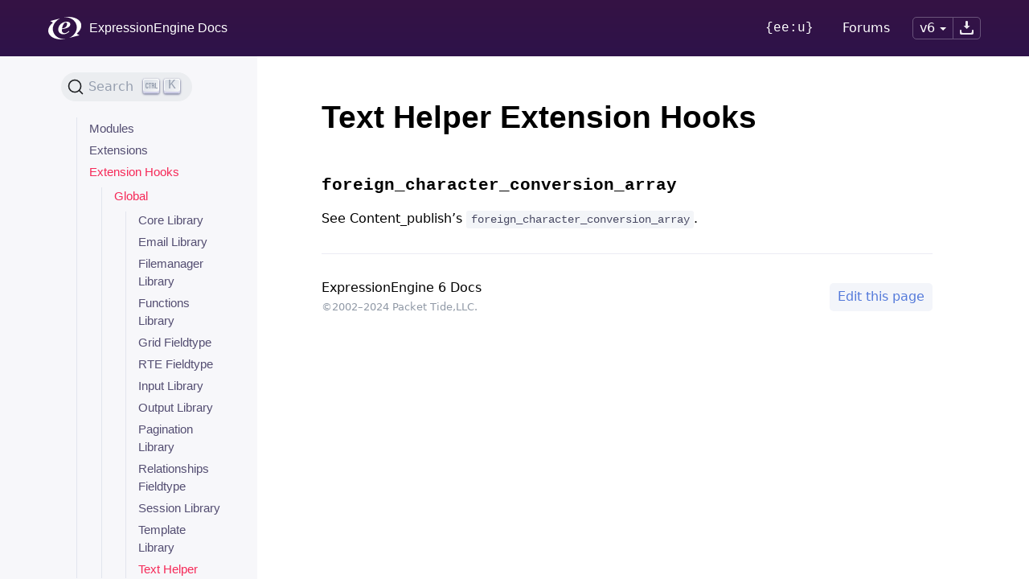

--- FILE ---
content_type: text/html; charset=utf-8
request_url: https://docs.expressionengine.com/v6/development/extension-hooks/global/text-helper.html
body_size: 8585
content:
<!--
	This source file is part of the open source project
	ExpressionEngine User Guide (https://github.com/ExpressionEngine/ExpressionEngine-User-Guide)

	@link      https://expressionengine.com/
	@copyright Copyright (c) 2003-2020, Packet Tide, LLC (https://packettide.com)
	@license   https://expressionengine.com/license Licensed under Apache License, Version 2.0
-->
<!DOCTYPE html>
<html lang="en" dir="ltr">
	<head>
		<meta charset="utf-8">
		<meta name="viewport" content="width=device-width, initial-scale=1.0">

		<title>Text Helper Extension Hooks — ExpressionEngine 6 Documentation</title>

		<link rel="stylesheet" href="https://cdn.jsdelivr.net/npm/@docsearch/css@3" />

		<link rel="stylesheet" href="../../../_assets/default.min.css?v=3">

		<!-- Favicons -->
		<link rel="apple-touch-icon" sizes="57x57" href="../../../_assets/images/favicons/apple-icon-57x57.png">
		<link rel="apple-touch-icon" sizes="60x60" href="../../../_assets/images/favicons/apple-icon-60x60.png">
		<link rel="apple-touch-icon" sizes="72x72" href="../../../_assets/images/favicons/apple-icon-72x72.png">
		<link rel="apple-touch-icon" sizes="76x76" href="../../../_assets/images/favicons/apple-icon-76x76.png">
		<link rel="apple-touch-icon" sizes="114x114" href="../../../_assets/images/favicons/apple-icon-114x114.png">
		<link rel="apple-touch-icon" sizes="120x120" href="../../../_assets/images/favicons/apple-icon-120x120.png">
		<link rel="apple-touch-icon" sizes="144x144" href="../../../_assets/images/favicons/apple-icon-144x144.png">
		<link rel="apple-touch-icon" sizes="152x152" href="../../../_assets/images/favicons/apple-icon-152x152.png">
		<link rel="apple-touch-icon" sizes="180x180" href="../../../_assets/images/favicons/apple-icon-180x180.png">
		<link rel="icon" type="image/png" sizes="192x192"  href="../../../_assets/images/favicons/android-icon-192x192.png">
		<link rel="icon" type="image/png" sizes="32x32" href="../../../_assets/images/favicons/favicon-32x32.png">
		<link rel="icon" type="image/png" sizes="96x96" href="../../../_assets/images/favicons/favicon-96x96.png">
		<link rel="icon" type="image/png" sizes="16x16" href="../../../_assets/images/favicons/favicon-16x16.png">
		<link rel="manifest" href="../../../_assets/images/favicons/manifest.json">
		<meta name="msapplication-TileColor" content="#ffffff">
		<meta name="msapplication-TileImage" content="../../../_assets/images/favicons/ms-icon-144x144.png">
		<meta name="theme-color" content="#ffffff">

		<style>.sidebar-toc { visibility: hidden; }</style>
		<noscript><style>.sidebar-toc { visibility: visible; }</style></noscript>
		<!-- Global site tag (gtag.js) - Google Analytics -->
		<script async src="https://www.googletagmanager.com/gtag/js?id=UA-12953034-3"></script>
		<script src="https://cdn.usefathom.com/script.js" data-site="SORWNTTM" defer></script>
		<script>
		window.dataLayer = window.dataLayer || [];
		function gtag(){dataLayer.push(arguments);}
		gtag('js', new Date());

		gtag('config', 'UA-12953034-3');
		</script>
	</head>
	<body>

		<div class="header">
			<div class="header-content">
				<a href="https://docs.expressionengine.com/latest" class="header-logo"><img src="../../../_assets/images/ee-logo-white.svg" alt=""></a>
				<a href="https://docs.expressionengine.com/latest" class="header-title">ExpressionEngine Docs</a>

				<nav>
					<a href="https://u.expressionengine.com" class="hide font-monospace">{ee:u}</a>
					<a href="https://expressionengine.com/forums" class="hide">Forums</a>

					<div class="version-button-wrapper">
					<div class="dropdown">
							<a class="" href="#">v6<span class="i-arrow-down"></span></a>
							<div class="dropdown-menu">
								<div class="dropdown-menu-inner">
									<a href="https://docs.expressionengine.com/latest/">v7</a>
									<a class="active" href="https://docs.expressionengine.com/latest/">v6</a>
									<a href="https://docs.expressionengine.com/v5/">v5</a>
									<a href="https://docs.expressionengine.com/v4/">v4</a>
									<a href="https://docs.expressionengine.com/v3/">v3</a>
									<a href="https://docs.expressionengine.com/v2/">v2</a>
									<a href="https://docs.expressionengine.com/v1/">v1</a>
								</div>
							</div>
						</div>
						<a href="https://docs.expressionengine.com/downloads/EEDocs6.latest.zip" class="download-button"><img src="../../../_assets/images/download.svg" alt=""></a>
					</div>
				</nav>

				<div class="hamburger mobile-menu-button" onclick="toggleMobileMenu();">
					<span></span><span></span><span></span>
				</div>
			</div>
		</div>

		<div class="sidebar-container">
			<div class="sidebar">
				<div class="sidebar-search" id="docsearch">
				</div>

				<div class="sidebar-toc">
					<h2>Getting Started</h2>
						<ul><li  class=""><a href="../../../index.html">Welcome</a></li><li  class=""><a >Installation & Updates</a><ul><li  class=""><a href="../../../installation/requirements.html">System Requirements</a></li><li  class=""><a href="../../../installation/installation.html">Installation</a></li><li  class=""><a href="../../../installation/best-practices.html">Best Practices</a></li><li  class=""><a href="../../../installation/updating.html">Updating</a></li><li  class=""><a href="../../../installation/changelog.html">Change Log</a></li></ul></li><li  class=""><a >Quick Start</a><ul><li  class=""><a href="../../../getting-started/the-big-picture.html">The Big Picture</a></li><li  class=""><a href="../../../getting-started/ten-minute-primer.html">10 Minute Primer</a></li></ul></li><li  class=""><a >General Information</a><ul><li  class=""><a href="../../../general/url-structure.html">URL Structure</a></li><li  class=""><a href="../../../general/404pages.html">404 Pages</a></li><li  class=""><a href="../../../general/database-backup.html">Backing Up Your Site</a></li><li  class=""><a href="../../../general/moving.html">Moving to Another Server</a></li><li  class=""><a href="../../../general/gdpr.html">GDPR Compliance</a></li><li  class=""><a href="../../../general/cookies.html">Cookies</a></li><li  class=""><a href="../../../general/system-configuration-overrides.html">System Config Overrides</a></li><li  class=""><a href="../../../general/text-formatting.html">Text Formatting</a></li><li  class=""><a href="../../../general/converting-to-innodb.html">Converting to InnoDB</a></li><li  class=""><a href="../../../general/bbcode.html">BBCode Reference</a></li><li  class=""><a href="../../../general/reserved-words.html">Reserved Words</a></li><li  class=""><a href="../../../general/member-import-xml-format.html">Member XML Format</a></li></ul></li><li  class=""><a >Localization</a><ul><li  class=""><a href="../../../localization/date-localization.html">Date Localization</a></li><li  class=""><a href="../../../localization/languages.html">Language Packs</a></li><li  class=""><a href="../../../localization/stopwords.html">Stopwords</a></li><li  class=""><a href="../../../localization/transliteration.html">Transliteration</a></li></ul></li></ul>
					<h2>The Fundamentals</h2>
						<ul><li  class=""><a >Control Panel</a><ul><li  class=""><a href="../../../control-panel/index.html">The Control Panel</a></li><li  class=""><a href="../../../control-panel/overview.html">CP Overview</a></li><li  class=""><a href="../../../control-panel/create.html">Create</a></li><li  class=""><a href="../../../control-panel/channels.html">Channels</a></li><li  class=""><a href="../../../control-panel/entry-manager.html">Entry Manager</a></li><li  class=""><a href="../../../control-panel/file-manager.html">File Manager</a></li><li  class=""><a >Field Manager</a><ul><li  class=""><a href="../../../control-panel/field-manager/field-manager-settings.html">Settings</a></li><li  class=""><a href="../../../control-panel/field-manager/conditional-fields.html">Conditional Fields</a></li></ul></li><li  class=""><a href="../../../control-panel/member-manager.html">Member Manager</a></li><li  class=""><a href="../../../control-panel/member-profile.html">Member Profile</a></li><li  class=""><a href="../../../control-panel/template-manager.html">Template Manager</a></li><li  class=""><a href="../../../control-panel/addons-manager.html">Add-On Manager</a></li><li  class=""><a href="../../../control-panel/categories.html">Categories</a></li><li  class=""><a href="../../../control-panel/utilities.html">Utilities</a></li><li  class=""><a href="../../../control-panel/system-logs.html">System Logs</a></li><li  class=""><a >System Settings</a><ul><li  class=""><a href="../../../control-panel/settings/index.html">Overview</a></li><li  class=""><a href="../../../control-panel/settings/general.html">General Settings</a></li><li  class=""><a href="../../../control-panel/settings/avatars.html">Avatar</a></li><li  class=""><a href="../../../control-panel/settings/captcha.html">CAPTCHA</a></li><li  class=""><a href="../../../control-panel/settings/comments.html">Comment</a></li><li  class=""><a href="../../../control-panel/settings/content-design.html">Content & Design</a></li><li  class=""><a href="../../../control-panel/settings/consents.html">Consents Requests</a></li><li  class=""><a href="../../../control-panel/settings/debug-output.html">Debugging & Output</a></li><li  class=""><a href="../../../control-panel/settings/email.html">Outgoing Email</a></li><li  class=""><a href="../../../control-panel/settings/hit-tracking.html">Hit Tracking</a></li><li  class=""><a href="../../../control-panel/settings/logging.html">Logging</a></li><li  class=""><a href="../../../control-panel/settings/members.html">Member Settings</a></li><li  class=""><a href="../../../control-panel/settings/messages.html">Messaging</a></li><li  class=""><a href="../../../control-panel/settings/security-privacy.html">Security & Privacy</a></li><li  class=""><a href="../../../control-panel/settings/template.html">Template</a></li><li  class=""><a href="../../../control-panel/settings/throttling.html">Access Throttling</a></li><li  class=""><a href="../../../control-panel/settings/urls.html">URL and Path</a></li><li  class=""><a href="../../../control-panel/settings/word-censor.html">Word Censorship</a></li><li  class=""><a href="../../../control-panel/settings/html-buttons.html">HTML Buttons</a></li><li  class=""><a href="../../../control-panel/settings/menu-manager.html">Menu Manager</a></li></ul></li><li  class=""><a href="../../../control-panel/navigation.html">CP Navigation</a></li></ul></li><li  class=""><a >Templates</a><ul><li  class=""><a href="../../../templates/overview.html">Overview</a></li><li  class=""><a href="../../../templates/language.html">Template Language</a></li><li  class=""><a href="../../../templates/conditionals.html">Conditional Tags</a></li><li  class=""><a href="../../../templates/embedding.html">Embedding Templates</a></li><li  class=""><a href="../../../templates/layouts.html">Template Layouts</a></li><li  class=""><a href="../../../templates/partials.html">Template Partials</a></li><li  class=""><a href="../../../templates/variable.html">Template Variables</a></li><li  class=""><a >Global Template Variables</a><ul><li  class=""><a href="../../../templates/globals/single-variables.html">Single Global Variables</a></li><li  class=""><a href="../../../templates/globals/stylesheet.html">Linking to Stylesheets</a></li><li  class=""><a href="../../../templates/globals/scripts.html">Linking to Scripts</a></li><li  class=""><a href="../../../templates/globals/url-segments.html">URL Segment Variables</a></li><li  class=""><a href="../../../templates/globals/consent.html">Consent Variables</a></li><li  class=""><a href="../../../templates/globals/path.html">Path Variables</a></li><li  class=""><a href="../../../templates/globals/preload-replacement.html">Preload Text Replacements</a></li></ul></li><li  class=""><a href="../../../templates/variable-modifiers.html">Variable Modifiers</a></li><li  class=""><a href="../../../templates/date-variable-formatting.html">Date Variable Formatting</a></li><li  class=""><a href="../../../templates/routes.html">Template Routes</a></li><li  class=""><a href="../../../templates/pagination.html">Pagination</a></li><li  class=""><a href="../../../templates/engine.html">The Template Engine</a></li></ul></li><li  class=""><a >Channels</a><ul><li  class=""><a href="../../../channels/entries.html">Entries Tag</a></li><li  class=""><a href="../../../channels/info.html">Channel Information Tag</a></li><li  class=""><a href="../../../channels/entry-linking.html">Next/Previous Entries</a></li><li  class=""><a href="../../../channels/entry-spanning.html">Spanning Across Pages</a></li><li  class=""><a href="../../../channels/entry-tracking.html">Entry Views Tracking</a></li><li  class=""><a href="../../../channels/dynamic-parameters.html">Dynamic Parameters</a></li><li  class=""><a href="../../../channels/categories.html">Categories Tag</a></li><li  class=""><a href="../../../channels/category-archive.html">Category Archive Tag</a></li><li  class=""><a href="../../../channels/category-heading.html">Category Heading Tag</a></li><li  class=""><a href="../../../channels/archive-months.html">Archive Month Links</a></li><li  class=""><a href="../../../channels/sets.html">Channel Sets</a></li><li  class=""><a href="../../../channels/calendar.html">Calendar Tag</a></li><li  class=""><a >Channel Form</a><ul><li  class=""><a href="../../../channels/channel-form/overview.html">Channel Form Tag</a></li><li  class=""><a href="../../../channels/channel-form/examples.html">Examples</a></li><li  class=""><a href="../../../channels/channel-form/inputs.html">Form Inputs</a></li><li  class=""><a href="../../../channels/channel-form/fields.html">Other Fields</a></li><li  class=""><a href="../../../channels/channel-form/status.html">Status Selection</a></li><li  class=""><a href="../../../channels/channel-form/categories.html">Category Selection</a></li><li  class=""><a href="../../../channels/channel-form/development.html">Development</a></li></ul></li></ul></li><li  class=""><a >Fieldtypes</a><ul><li  class=""><a href="../../../fieldtypes/overview.html">Overview</a></li><li  class=""><a href="../../../fieldtypes/checkboxes.html">Checkboxes</a></li><li  class=""><a href="../../../fieldtypes/colorpicker.html">Color Picker</a></li><li  class=""><a href="../../../fieldtypes/date.html">Date</a></li><li  class=""><a href="../../../fieldtypes/duration.html">Duration</a></li><li  class=""><a href="../../../fieldtypes/email-address.html">Email Address</a></li><li  class=""><a href="../../../fieldtypes/file.html">File</a></li><li  class=""><a href="../../../fieldtypes/file-grid.html">File Grid</a></li><li  class=""><a href="../../../fieldtypes/fluid.html">Fluid</a></li><li  class=""><a href="../../../fieldtypes/grid.html">Grid</a></li><li  class=""><a href="../../../fieldtypes/notes.html">Notes</a></li><li  class=""><a href="../../../fieldtypes/number.html">Number Input</a></li><li  class=""><a href="../../../fieldtypes/multiselect.html">Multi Select</a></li><li  class=""><a href="../../../fieldtypes/relationships.html">Relationships</a></li><li  class=""><a href="../../../fieldtypes/rte.html">Rich Text Editor</a></li><li  class=""><a href="../../../fieldtypes/radio-buttons.html">Radio Buttons</a></li><li  class=""><a href="../../../fieldtypes/range-slider.html">Range Slider</a></li><li  class=""><a href="../../../fieldtypes/select.html">Select Dropdown</a></li><li  class=""><a href="../../../fieldtypes/selectable-buttons.html">Selectable Buttons</a></li><li  class=""><a href="../../../fieldtypes/text.html">Text Input</a></li><li  class=""><a href="../../../fieldtypes/textarea.html">Textarea</a></li><li  class=""><a href="../../../fieldtypes/toggle.html">Toggle</a></li><li  class=""><a href="../../../fieldtypes/value-slider.html">Value Slider</a></li><li  class=""><a href="../../../fieldtypes/url.html">URL</a></li></ul></li><li  class=""><a >Member Management</a><ul><li  class=""><a href="../../../member/index.html">Overview</a></li><li  class=""><a href="../../../member/registration.html">Registration Tag</a></li><li  class=""><a href="../../../member/login.html">Login Tag</a></li><li  class=""><a href="../../../member/logout.html">Logout Tags</a></li><li  class=""><a href="../../../member/forgot-password.html">Forgot Password</a></li><li  class=""><a href="../../../member/forgot-username.html">Forgot Username</a></li><li  class=""><a href="../../../member/reset-password.html">Reset Password</a></li><li  class=""><a href="../../../member/mfa.html">Multi-Factor Authentication Links</a></li><li  class=""><a href="../../../member/password-validation.html">Password Validation</a></li><li  class=""><a href="../../../member/memberlist.html">Member List Tag</a></li><li  class=""><a href="../../../member/search.html">Member Search Form</a></li><li  class=""><a href="../../../member/custom-profile-data.html">Custom Profile Data Tag</a></li><li  class=""><a href="../../../member/edit-profile.html">Edit Profile Data Tag</a></li><li  class=""><a href="../../../member/edit-avatar.html">Edit Avatar Tag</a></li><li  class=""><a href="../../../member/member-roles-tags.html">Member Roles Tags</a></li><li  class=""><a href="../../../member/ignore-list.html">Ignore List Tag</a></li><li  class=""><a href="../../../member/profile-templates.html">Profile Templates (Legacy)</a></li></ul></li><li  class=""><a >Comments</a><ul><li  class=""><a href="../../../comment/overview.html">Overview</a></li><li  class=""><a href="../../../comment/entries.html">Entries Tag</a></li><li  class=""><a href="../../../comment/form.html">Submission Form</a></li><li  class=""><a href="../../../comment/subscriptions.html">Subscriptions</a></li><li  class=""><a href="../../../comment/control-panel.html">Control Panel</a></li></ul></li></ul>
					<h2>Advanced Usage</h2>
						<ul><li  class=""><a >Add-Ons</a><ul><li  class=""><a href="../../../add-ons/overview.html">Overview</a></li><li  class=""><a href="../../../add-ons/blocklist.html">Block / Allow</a></li><li  class=""><a href="../../../add-ons/consent.html">Consent</a></li><li  class=""><a href="../../../add-ons/email.html">Email</a></li><li  class=""><a href="../../../add-ons/emoji.html">Emoji</a></li><li  class=""><a href="../../../add-ons/file.html">File</a></li><li  class=""><a >Discussion Forum</a><ul><li  class=""><a href="../../../add-ons/forum/index.html">Overview</a></li><li  class=""><a href="../../../add-ons/forum/setup.html">Setup</a></li><li  class=""><a href="../../../add-ons/forum/boards.html">Boards</a></li><li  class=""><a href="../../../add-ons/forum/themes.html">Themes</a></li><li  class=""><a href="../../../add-ons/forum/global-variables.html">Global Variables</a></li><li  class=""><a href="../../../add-ons/forum/user-management.html">User Management</a></li><li  class=""><a href="../../../add-ons/forum/channel-forum.html">Associating Channel Entries with Forum Topics</a></li><li  class=""><a href="../../../add-ons/forum/recent-topics.html">Recent Forum Topics</a></li><li  class=""><a href="../../../add-ons/forum/signatures.html">Signatures and Avatars</a></li><li  class=""><a href="../../../add-ons/forum/helper.html">Helper</a></li><li  class=""><a href="../../../add-ons/forum/other-features.html">Other Features</a></li></ul></li><li  class=""><a href="../../../add-ons/http-header.html">HTTP Header</a></li><li  class=""><a href="../../../add-ons/ip-to-nation.html">IP to Nation</a></li><li  class=""><a href="../../../add-ons/metaweblog-api.html">Metaweblog API</a></li><li  class=""><a href="../../../add-ons/moblog.html">Moblog</a></li><li  class=""><a href="../../../add-ons/pages.html">Pages</a></li><li  class=""><a href="../../../add-ons/query.html">Query</a></li><li  class=""><a href="../../../add-ons/request.html">Request</a></li><li  class=""><a href="../../../add-ons/rss.html">RSS</a></li><li  class=""><a href="../../../add-ons/rss-parser.html">RSS Parser</a></li><li  class=""><a href="../../../add-ons/rte.html">Rich Text Editor</a></li><li  class=""><a >Search</a><ul><li  class=""><a href="../../../add-ons/search/index.html">Overview</a></li><li  class=""><a href="../../../add-ons/search/simple.html">Simple Form Tag</a></li><li  class=""><a href="../../../add-ons/search/advanced.html">Advanced Form Tag</a></li><li  class=""><a href="../../../add-ons/search/results.html">Displaying Results</a></li></ul></li><li  class=""><a >Simple Commerce</a><ul><li  class=""><a href="../../../add-ons/simple-commerce/index.html">Overview</a></li><li  class=""><a href="../../../add-ons/simple-commerce/control-panel.html">Control Panel</a></li><li  class=""><a href="../../../add-ons/simple-commerce/email-templates.html">Email Templates</a></li><li  class=""><a href="../../../add-ons/simple-commerce/ipn.html">Instant Payment Notification</a></li><li  class=""><a href="../../../add-ons/simple-commerce/items.html">Managing Store Items</a></li><li  class=""><a href="../../../add-ons/simple-commerce/paypal-settings.html">PayPal Settings</a></li><li  class=""><a href="../../../add-ons/simple-commerce/purchases.html">Managing Store Purchases</a></li></ul></li><li  class=""><a href="../../../add-ons/spam.html">Spam</a></li><li  class=""><a href="../../../add-ons/statistics.html">Statistics</a></li><li  class=""><a href="../../../add-ons/emoticon.html">Emoticon (Deprecated)</a></li></ul></li><li  class="active"><a >Add-On Development</a><ul><li  class=""><a href="../../../development/addon-setup-php-file.html">The addon.setup.php File</a></li><li  class=""><a href="../../../development/addon-installer.html">Add-on Installer</a></li><li  class=""><a href="../../../development/plugins.html">Plugins</a></li><li  class=""><a href="../../../development/modules.html">Modules</a></li><li  class=""><a href="../../../development/extensions.html">Extensions</a></li><li  class="active"><a >Extension Hooks</a><ul><li  class="active"><a >Global</a><ul><li  class=""><a href="../../../development/extension-hooks/global/core.html">Core Library</a></li><li  class=""><a href="../../../development/extension-hooks/global/email.html">Email Library</a></li><li  class=""><a href="../../../development/extension-hooks/global/filemanager.html">Filemanager Library</a></li><li  class=""><a href="../../../development/extension-hooks/global/functions.html">Functions Library</a></li><li  class=""><a href="../../../development/extension-hooks/global/grid.html">Grid Fieldtype</a></li><li  class=""><a href="../../../development/extension-hooks/global/rte.html">RTE Fieldtype</a></li><li  class=""><a href="../../../development/extension-hooks/global/input.html">Input Library</a></li><li  class=""><a href="../../../development/extension-hooks/global/output.html">Output Library</a></li><li  class=""><a href="../../../development/extension-hooks/global/pagination.html">Pagination Library</a></li><li  class=""><a href="../../../development/extension-hooks/global/relationships.html">Relationships Fieldtype</a></li><li  class=""><a href="../../../development/extension-hooks/global/session.html">Session Library</a></li><li  class=""><a href="../../../development/extension-hooks/global/template.html">Template Library</a></li><li data-active-page="true" class="active"><a href="../../../development/extension-hooks/global/text-helper.html">Text Helper</a></li><li  class=""><a href="../../../development/extension-hooks/global/typography.html">Typography Library</a></li></ul></li><li  class=""><a >API Libraries</a><ul><li  class=""><a href="../../../development/extension-hooks/api/channel-fields.html">Channel Fields API</a></li><li  class=""><a href="../../../development/extension-hooks/api/template-structure.html">Template Structure API</a></li></ul></li><li  class=""><a >Control Panel</a><ul><li  class=""><a href="../../../development/extension-hooks/cp/admin-content.html">Admin Content Controller</a></li><li  class=""><a href="../../../development/extension-hooks/cp/css.html">CSS Controller</a></li><li  class=""><a href="../../../development/extension-hooks/cp/design.html">Design Controller</a></li><li  class=""><a href="../../../development/extension-hooks/cp/javascript.html">Javascript Controller</a></li><li  class=""><a href="../../../development/extension-hooks/cp/login.html">Login Controller</a></li><li  class=""><a href="../../../development/extension-hooks/cp/members.html">Members Controller</a></li><li  class=""><a href="../../../development/extension-hooks/cp/menu.html">Control Panel Menu</a></li><li  class=""><a href="../../../development/extension-hooks/cp/myaccount.html">My Account Controller</a></li><li  class=""><a href="../../../development/extension-hooks/cp/publish.html">Publish Controller</a></li></ul></li><li  class=""><a >Models</a><ul><li  class=""><a href="../../../development/extension-hooks/model/category-field.html">CategoryField Model</a></li><li  class=""><a href="../../../development/extension-hooks/model/category-group.html">CategoryGroup Model</a></li><li  class=""><a href="../../../development/extension-hooks/model/category.html">Category Model</a></li><li  class=""><a href="../../../development/extension-hooks/model/channel.html">Channel Model</a></li><li  class=""><a href="../../../development/extension-hooks/model/channel-entry.html">Channel Entry Model</a></li><li  class=""><a href="../../../development/extension-hooks/model/channel-field-group.html">ChannelFieldGroup Model</a></li><li  class=""><a href="../../../development/extension-hooks/model/channel-field.html">ChannelField Model</a></li><li  class=""><a href="../../../development/extension-hooks/model/channel-form-settings.html">ChannelFormSettings Model</a></li><li  class=""><a href="../../../development/extension-hooks/model/channel-layout.html">ChannelLayout Model</a></li><li  class=""><a href="../../../development/extension-hooks/model/comment.html">Comment Model</a></li><li  class=""><a href="../../../development/extension-hooks/model/file.html">File Model</a></li><li  class=""><a href="../../../development/extension-hooks/model/fluid-field.html">Fluid Field Library</a></li><li  class=""><a href="../../../development/extension-hooks/model/template-global-variable.html">GlobalVariable Model</a></li><li  class=""><a href="../../../development/extension-hooks/model/member-field.html">MemberField Model</a></li><li  class=""><a href="../../../development/extension-hooks/model/member.html">Member Model</a></li><li  class=""><a href="../../../development/extension-hooks/model/role.html">Role Model</a></li><li  class=""><a href="../../../development/extension-hooks/model/site.html">Site Model</a></li><li  class=""><a href="../../../development/extension-hooks/model/template-snippet.html">Snippet Model</a></li><li  class=""><a href="../../../development/extension-hooks/model/template-specialty-template.html">SpecialityTemplate Model</a></li><li  class=""><a href="../../../development/extension-hooks/model/status.html">Status Model</a></li><li  class=""><a href="../../../development/extension-hooks/model/template-group.html">TemplateGroup Model</a></li><li  class=""><a href="../../../development/extension-hooks/model/template-route.html">TemplateRoute Model</a></li><li  class=""><a href="../../../development/extension-hooks/model/template.html">Template Model</a></li></ul></li><li  class=""><a >Modules</a><ul><li  class=""><a href="../../../development/extension-hooks/module/channel.html">Channel Module</a></li><li  class=""><a href="../../../development/extension-hooks/module/channel-form.html">Channel Form</a></li><li  class=""><a href="../../../development/extension-hooks/module/comment.html">Comment Module</a></li><li  class=""><a href="../../../development/extension-hooks/module/email.html">Email Module</a></li><li  class=""><a href="../../../development/extension-hooks/module/forum.html">Forum Module</a></li><li  class=""><a href="../../../development/extension-hooks/module/member.html">Member Module</a></li><li  class=""><a href="../../../development/extension-hooks/module/member-auth.html">Member Module Authorization</a></li><li  class=""><a href="../../../development/extension-hooks/module/member-register.html">Member Module Registration</a></li><li  class=""><a href="../../../development/extension-hooks/module/member-settings.html">Member Module Settings</a></li><li  class=""><a href="../../../development/extension-hooks/module/search.html">Search Module</a></li><li  class=""><a href="../../../development/extension-hooks/module/simple-commerce.html">Simple Commerce Module</a></li><li  class=""><a href="../../../development/extension-hooks/module/wiki.html">Wiki Module</a></li></ul></li></ul></li><li  class=""><a >Fieldtypes</a><ul><li  class=""><a href="../../../development/fieldtypes/fieldtypes.html">Fieldtype Development</a></li><li  class=""><a href="../../../development/fieldtypes/example.html">Fieldtype Example</a></li><li  class=""><a href="../../../development/fieldtypes/enhanced.html">Enhanced Fieldtype Features</a></li></ul></li><li  class=""><a href="../../../development/jump-menu.html">Jump Menu</a></li><li  class=""><a href="../../../development/architecture.html">Architecture</a></li><li  class=""><a >Services</a><ul><li  class=""><a href="../../../development/services/addon.html">Addon Service</a></li><li  class=""><a href="../../../development/services/alert.html">CP/Alert Service</a></li><li  class=""><a href="../../../development/services/config.html">Config Service</a></li><li  class=""><a href="../../../development/services/consent.html">Consent Service</a></li><li  class=""><a href="../../../development/services/cookie.html">Cookie</a></li><li  class=""><a href="../../../development/services/csv.html">CSV Library</a></li><li  class=""><a href="../../../development/services/encrypt.html">Encrypt Service</a></li><li  class=""><a href="../../../development/services/event.html">Event Service</a></li><li  class=""><a href="../../../development/services/filepicker.html">CP/FilePicker Service</a></li><li  class=""><a href="../../../development/services/filter.html">CP/Filter Service</a></li><li  class=""><a >Format Service</a><ul><li  class=""><a href="../../../development/services/format.html">Format</a></li><li  class=""><a href="../../../development/services/format/number.html">Number Formatter</a></li><li  class=""><a href="../../../development/services/format/text.html">Text Formatter</a></li></ul></li><li  class=""><a href="../../../development/services/ipaddress.html">IP Address Service</a></li><li  class=""><a href="../../../development/services/live-preview.html">LivePreview Service</a></li><li  class=""><a href="../../../development/services/memory.html">Memory Service</a></li><li  class=""><a href="../../../development/services/modal.html">CP/Modal Service</a></li><li  class=""><a >Model Service</a><ul><li  class=""><a href="../../../development/services/model.html">Model</a></li><li  class=""><a href="../../../development/services/model/fetching.html">Fetching Models</a></li><li  class=""><a href="../../../development/services/model/relationships.html">Relationships</a></li><li  class=""><a href="../../../development/services/model/collection.html">Collections</a></li><li  class=""><a href="../../../development/services/model/building-your-own.html">Building your own Models</a></li><li  class=""><a href="../../../development/services/model/relating-models.html">Relating Models</a></li></ul></li><li  class=""><a >Cp/Form Service</a><ul><li  class=""><a href="../../../development/services/cp-form.html">Cp/Form</a></li><li  class=""><a href="../../../development/services/cp-form/group.html">Field Groups</a></li><li  class=""><a href="../../../development/services/cp-form/field-sets.html">Field Sets</a></li><li  class=""><a href="../../../development/services/cp-form/fields.html">Fields</a></li><li  class=""><a href="../../../development/services/cp-form/buttons.html">Buttons</a></li></ul></li><li  class=""><a href="../../../development/services/pagination.html">CP/Pagination Service</a></li><li  class=""><a href="../../../development/services/permission.html">Permission Service</a></li><li  class=""><a href="../../../development/services/sidebar.html">CP/Sidebar Service</a></li><li  class=""><a href="../../../development/services/spam.html">Spam Service</a></li><li  class=""><a href="../../../development/services/table.html">CP/Table Service</a></li><li  class=""><a href="../../../development/services/url.html">CP/URL Service</a></li><li  class=""><a href="../../../development/services/validation.html">Validation Service</a></li><li  class=""><a href="../../../development/services/view.html">View Service</a></li></ul></li><li  class=""><a href="../../../development/tree-datastructure.html">Tree Datastructure</a></li><li  class=""><a >Models</a><ul><li  class=""><a href="../../../development/models/working-with-models.html">Working with Models</a></li><li  class=""><a href="../../../development/models/action.html">Action Model</a></li><li  class=""><a href="../../../development/models/channel-entry.html">Channel Entry Model</a></li><li  class=""><a href="../../../development/models/channel-field-group.html">Channel Field Group Model</a></li><li  class=""><a href="../../../development/models/channel-field.html">Channel Field Model</a></li><li  class=""><a href="../../../development/models/cp-log.html">CP Log Model</a></li><li  class=""><a href="../../../development/models/developer-log.html">Developer Log Model</a></li><li  class=""><a href="../../../development/models/email-console-cache.html">Email Console Log Model</a></li><li  class=""><a href="../../../development/models/file.html">File Model</a></li><li  class=""><a href="../../../development/models/fluid-field.html">Fluid Field Model</a></li><li  class=""><a href="../../../development/models/member.html">Member Model</a></li><li  class=""><a href="../../../development/models/member-field.html">MemberField Model</a></li><li  class=""><a href="../../../development/models/role.html">Role Model</a></li><li  class=""><a href="../../../development/models/role-group.html">RoleGroup Model</a></li><li  class=""><a href="../../../development/models/status.html">Status Model</a></li><li  class=""><a href="../../../development/models/role-settings.html">RoleSettings  Model</a></li><li  class=""><a href="../../../development/models/template.html">Template  Model</a></li><li  class=""><a href="../../../development/models/template-group.html">Template Group  Model</a></li><li  class=""><a href="../../../development/models/upload-destination.html">Upload Destinations Model</a></li></ul></li><li  class=""><a href="../../../development/shared-form-view.html">Shared Form View</a></li><li  class=""><a >Control Panel Javascript</a><ul><li  class=""><a href="../../../development/control-panel-js/events.html">Custom jQuery Events</a></li><li  class=""><a href="../../../development/control-panel-js/table.html">Table Plugin</a></li><li  class=""><a href="../../../development/control-panel-js/rangesandselections.html">Ranges and Selections</a></li><li  class=""><a href="../../../development/control-panel-js/wysihat-api.html">WysiHat API</a></li></ul></li><li  class=""><a href="../../../development/constants.html">Constants Reference</a></li><li  class=""><a href="../../../development/cypress-tests.html">Cypress Tests</a></li><li  class=""><a href="../../../development/json-version-feed.html">JSON Version Feed</a></li><li  class=""><a >Legacy Reference</a><ul><li  class=""><a href="../../../development/legacy/common-functions.html">Common Functions</a></li><li  class=""><a href="../../../development/legacy/controllers.html">Controllers</a></li><li  class=""><a href="../../../development/legacy/drivers.html">Drivers</a></li><li  class=""><a href="../../../development/legacy/libraries/index.html">Libraries</a><ul><li  class=""><a href="../../../development/legacy/libraries/creating-libraries.html">Creating Libraries</a></li><li  class=""><a href="../../../development/legacy/libraries/benchmark.html">Benchmarking Class</a></li><li  class=""><a href="../../../development/legacy/libraries/cache.html">Cache Class</a></li><li  class=""><a href="../../../development/legacy/libraries/config.html">Config Class</a></li><li  class=""><a href="../../../development/legacy/libraries/cp.html">CP Class</a></li><li  class=""><a href="../../../development/legacy/libraries/database.html">Database Class</a></li><li  class=""><a href="../../../development/legacy/libraries/email.html">Email Class</a></li><li  class=""><a href="../../../development/legacy/libraries/file-uploading.html">File Uploading Class</a></li><li  class=""><a href="../../../development/legacy/libraries/form-validation.html">Form Validation Class</a></li><li  class=""><a href="../../../development/legacy/libraries/functions.html">Functions Class</a></li><li  class=""><a href="../../../development/legacy/libraries/image-lib.html">Image Manipulation Class</a></li><li  class=""><a href="../../../development/legacy/libraries/input.html">Input Class</a></li><li  class=""><a href="../../../development/legacy/libraries/javascript.html">Javascript Class</a></li><li  class=""><a href="../../../development/legacy/libraries/language.html">Language Class</a></li><li  class=""><a href="../../../development/legacy/libraries/layout.html">Layout Class</a></li><li  class=""><a href="../../../development/legacy/libraries/loader.html">Loader Class</a></li><li  class=""><a href="../../../development/legacy/libraries/localization.html">Localize Class</a></li><li  class=""><a href="../../../development/legacy/libraries/logger.html">Logger Class</a></li><li  class=""><a href="../../../development/legacy/libraries/mime-type.html">Mime Type Class</a></li><li  class=""><a href="../../../development/legacy/libraries/output.html">Output Class</a></li><li  class=""><a href="../../../development/legacy/libraries/pagination.html">Pagination Class</a></li><li  class=""><a href="../../../development/legacy/libraries/rss-parser.html">RSS Parser Class</a></li><li  class=""><a href="../../../development/legacy/libraries/security.html">Security Class</a></li><li  class=""><a href="../../../development/legacy/libraries/session.html">Session Class</a></li><li  class=""><a href="../../../development/legacy/libraries/table.html">Table Class</a></li><li  class=""><a href="../../../development/legacy/libraries/template.html">Template Class</a></li><li  class=""><a href="../../../development/legacy/libraries/typography.html">Typography Class</a></li><li  class=""><a href="../../../development/legacy/libraries/uri.html">URI Class</a></li><li  class=""><a href="../../../development/legacy/libraries/xmlparser.html">XML Parser Class</a></li></ul></li><li  class=""><a href="../../../development/legacy/database/index.html">Database Driver</a><ul><li  class=""><a href="../../../development/legacy/database/active-record.html">Active Record</a></li><li  class=""><a href="../../../development/legacy/database/results.html">Query Results</a></li><li  class=""><a href="../../../development/legacy/database/raw.html">Raw Queries and Metadata</a></li><li  class=""><a href="../../../development/legacy/database/utilities.html">Database Utility Class</a></li><li  class=""><a href="../../../development/legacy/database/forge.html">Database Forge Class</a></li><li  class=""><a href="../../../development/legacy/database/connecting-to-an-external-database.html">Connecting to an External Database</a></li></ul></li><li  class=""><a href="../../../development/legacy/helpers/index.html">Helpers</a><ul><li  class=""><a href="../../../development/legacy/helpers/array-helper.html">Array Helper</a></li><li  class=""><a href="../../../development/legacy/helpers/cookie-helper.html">Cookie Helper</a></li><li  class=""><a href="../../../development/legacy/helpers/directory-helper.html">Directory Helper</a></li><li  class=""><a href="../../../development/legacy/helpers/download-helper.html">Download Helper</a></li><li  class=""><a href="../../../development/legacy/helpers/file-helper.html">File Helper</a></li><li  class=""><a href="../../../development/legacy/helpers/form-helper.html">Form Helper</a></li><li  class=""><a href="../../../development/legacy/helpers/html-helper.html">HTML Helper</a></li><li  class=""><a href="../../../development/legacy/helpers/language-helper.html">Language Helper</a></li><li  class=""><a href="../../../development/legacy/helpers/number-helper.html">Number Helper</a></li><li  class=""><a href="../../../development/legacy/helpers/path-helper.html">Path Helper</a></li><li  class=""><a href="../../../development/legacy/helpers/security-helper.html">Security Helper</a></li><li  class=""><a href="../../../development/legacy/helpers/string-helper.html">String Helper</a></li><li  class=""><a href="../../../development/legacy/helpers/text-helper.html">Text Helper</a></li><li  class=""><a href="../../../development/legacy/helpers/url-helper.html">URL Helper</a></li><li  class=""><a href="../../../development/legacy/helpers/xml-helper.html">XML Helper</a></li></ul></li><li  class=""><a href="../../../development/legacy/api/index.html">Legacy API Library</a><ul><li  class=""><a href="../../../development/legacy/api/api-channel-categories.html">Channel Categories API</a></li><li  class=""><a href="../../../development/legacy/api/api-channel-fields.html">Channel Fields API</a></li><li  class=""><a href="../../../development/legacy/api/api-channel-structure.html">Channel Structure API</a></li><li  class=""><a href="../../../development/legacy/api/api-template-structure.html">Template Structure API</a></li></ul></li></ul></li><li  class=""><a >Guidelines</a><ul><li  class=""><a href="../../../development/guidelines/index.html">Overview</a></li><li  class=""><a href="../../../development/guidelines/checklist.html">Guidelines Checklist</a></li><li  class=""><a href="../../../development/guidelines/general.html">General Style and Syntax</a></li><li  class=""><a href="../../../development/guidelines/in-app-documentation.html">In-app Documentation</a></li><li  class=""><a href="../../../development/guidelines/performance.html">Performance Guidelines</a></li><li  class=""><a href="../../../development/guidelines/security.html">Security Guidelines</a></li><li  class=""><a href="../../../development/guidelines/view-php-syntax.html">View Files and PHP Syntax</a></li></ul></li><li  class=""><a href="../../../development/v3-add-on-migration.html">v3 Add-on Migration</a></li><li  class=""><a href="../../../development/v4-addon-migration.html">v4 Add-on Migration</a></li><li  class=""><a href="../../../development/v6-add-on-migration.html">v6 Add-on Migration</a></li><li  class=""><a href="../../../development/automated-upgrading.html">Automated Upgrading</a></li></ul></li><li  class=""><a >Command Line Interface (CLI)</a><ul><li  class=""><a href="../../../cli/intro.html">Introduction</a></li><li  class=""><a href="../../../cli/usage.html">Usage</a></li><li  class=""><a >Built In Commands</a><ul><li  class=""><a href="../../../cli/built-in-commands/make-addon.html">Addon Generator</a></li><li  class=""><a href="../../../cli/built-in-commands/cache-clear.html">Clear Cache</a></li><li  class=""><a href="../../../cli/built-in-commands/make-command.html">Command Generator</a></li><li  class=""><a href="../../../cli/built-in-commands/migrate.html">Migrations</a></li><li  class=""><a href="../../../cli/built-in-commands/list.html">List</a></li><li  class=""><a href="../../../cli/built-in-commands/make-migration.html">Make migration</a></li><li  class=""><a href="../../../cli/built-in-commands/make-model.html">Model Generator</a></li><li  class=""><a href="../../../cli/built-in-commands/update.html">Update ExpressionEngine</a></li><li  class=""><a href="../../../cli/built-in-commands/make-prolet.html">Prolet Generator</a></li><li  class=""><a href="../../../cli/built-in-commands/make-widget.html">Widget Generator</a></li></ul></li><li  class=""><a href="../../../cli/creating-a-command.html">Creating A Command</a></li><li  class=""><a href="../../../cli/defining-input.html">Defining Input</a></li><li  class=""><a href="../../../cli/displaying-output.html">Displaying Output</a></li></ul></li><li  class=""><a >ExpressionEngine Pro</a><ul><li  class=""><a href="../../../pro/overview.html">Overview</a></li><li  class=""><a href="../../../pro/installation.html">Installation</a></li><li  class=""><a href="../../../pro/changelog.html">Changelog</a></li><li  class=""><a href="../../../pro/configuration.html">Configuration</a></li><li  class=""><a href="../../../pro/dashboard_management.html">Dashboard Management</a></li><li  class=""><a href="../../../pro/dock.html">Dock</a></li><li  class=""><a href="../../../pro/entry_cloning.html">Entry Cloning</a></li><li  class=""><a href="../../../pro/frontend.html">Front-end Content Management</a></li><li  class=""><a href="../../../pro/cookies.html">Cookies management</a></li><li  class=""><a href="../../../pro/mfa.html">Multi-Factor Authentication</a></li><li  class=""><a >Development</a><ul><li  class=""><a href="../../../pro/development/widgets.html">Dashboard Widgets</a></li><li  class=""><a href="../../../pro/development/fieldtypes.html">Fieldtypes</a></li><li  class=""><a href="../../../pro/development/prolets.html">Prolets</a></li></ul></li><li  class=""><a href="../../../pro/permissions.html">Permissions</a></li><li  class=""><a href="../../../pro/troubleshooting.html">Troubleshooting</a></li></ul></li><li  class=""><a >Multiple Sites</a><ul><li  class=""><a href="../../../msm/overview.html">Overview</a></li><li  class=""><a href="../../../msm/code.html">Variables and Parameter</a></li></ul></li></ul>
					<h2>Best Practices</h2>
						<ul><li  class=""><a >Optimization</a><ul><li  class=""><a href="../../../optimization/caching.html">Caching and Performance</a></li><li  class=""><a href="../../../optimization/handling-extreme-traffic.html">Handling Extreme Traffic</a></li><li  class=""><a href="../../../optimization/throttling.html">Throttling</a></li><li  class=""><a href="../../../optimization/new-relic.html">New Relic Performance Monitoring</a></li></ul></li><li  class=""><a >Security</a><ul><li  class=""><a href="../../../security/general-tips.html">Tips</a></li><li  class=""><a href="../../../security/captchas.html">Captchas</a></li><li  class=""><a href="../../../security/spam-protection.html">Spam Protection</a></li></ul></li><li  class=""><a >Troubleshooting</a><ul><li  class=""><a href="../../../troubleshooting/general.html">General</a></li><li  class=""><a href="../../../troubleshooting/installation.html">Installation</a></li><li  class=""><a href="../../../troubleshooting/templates.html">Templates</a></li><li  class=""><a href="../../../troubleshooting/control-panel.html">Control Panel</a></li><li  class=""><a href="../../../troubleshooting/channels-and-entries.html">Channels and Entries</a></li><li  class=""><a href="../../../troubleshooting/email.html">Email</a></li><li  class=""><a href="../../../troubleshooting/simple-commerce-module.html">Simple Commerce Module</a></li><li  class=""><a href="../../../troubleshooting/error-messages.html">Error Messages</a></li></ul></li></ul>
					<h2>Community</h2>
						<ul><li  class=""><a href="../../../bugs-and-security-reports.html">Bugs and Security Reports</a></li><li  class=""><a href="../../../contributing.html">Contributing</a></li><li  class=""><a href="../../../contributors.html">Docs Contributors</a></li><li  class=""><a href="../../../style-guide.html">Docs Style Guide</a></li><li  class=""><a href="../../../feature-requests.html">Feature Requests</a></li></ul>
				</div>
			</div>
		</div>

		<section class="docs-content-wrapper">
			<div class="content" id="docsearch-content">
				<!--
    This source file is part of the open source project
    ExpressionEngine User Guide (https://github.com/ExpressionEngine/ExpressionEngine-User-Guide)

    @link      https://expressionengine.com/
    @copyright Copyright (c) 2003-2020, Packet Tide, LLC (https://packettide.com)
    @license   https://expressionengine.com/license Licensed under Apache License, Version 2.0
-->


		<h1>
		<span class="anchor" id="text-helper-extension-hooks"></span>
		<a href="#text-helper-extension-hooks">Text Helper Extension Hooks</a>
		</h1>
		<h3>
		<span class="anchor" id="foreign_character_conversion_array"></span>
		<a href="#foreign_character_conversion_array"><code>foreign_character_conversion_array</code></a>
		</h3><p>See Content_publish’s <code>foreign_character_conversion_array</code>.</p>

				<hr>

				<p class="docs-footer">
					<span>ExpressionEngine 6 Docs
					<br>
					<span class="copyright"><a href="https://packettide.com/">©2002–2024 Packet Tide,LLC.</a></span>
					</span>
					<a target="_blank" class="docs-contribute-to-page-button" href="https://github.com/ExpressionEngine/ExpressionEngine-User-Guide/blob/6.dev/docs/development/extension-hooks/global/text-helper.md">Edit this page</a>
				</p>
			</div>
		</section>

		<script src="https://cdn.jsdelivr.net/npm/@docsearch/js@3"></script>
		<script type="text/javascript">
			docsearch({
				appId: "BFKETQLPH4",
				apiKey: "871012547f7adf3ab753e99d158612f6",
				indexName: "expressionengine",
				container: "#docsearch",
				searchParameters: {
				  facetFilters: ["version:v6"]
				},
				debug: false
			  });
		</script>

		<script src="../../../_assets/main.min.js"></script>
	<script>(function(){function c(){var b=a.contentDocument||a.contentWindow.document;if(b){var d=b.createElement('script');d.innerHTML="window.__CF$cv$params={r:'9c273a454f3751f9',t:'MTc2OTE3MDY0Mg=='};var a=document.createElement('script');a.src='/cdn-cgi/challenge-platform/scripts/jsd/main.js';document.getElementsByTagName('head')[0].appendChild(a);";b.getElementsByTagName('head')[0].appendChild(d)}}if(document.body){var a=document.createElement('iframe');a.height=1;a.width=1;a.style.position='absolute';a.style.top=0;a.style.left=0;a.style.border='none';a.style.visibility='hidden';document.body.appendChild(a);if('loading'!==document.readyState)c();else if(window.addEventListener)document.addEventListener('DOMContentLoaded',c);else{var e=document.onreadystatechange||function(){};document.onreadystatechange=function(b){e(b);'loading'!==document.readyState&&(document.onreadystatechange=e,c())}}}})();</script><script defer src="https://static.cloudflareinsights.com/beacon.min.js/vcd15cbe7772f49c399c6a5babf22c1241717689176015" integrity="sha512-ZpsOmlRQV6y907TI0dKBHq9Md29nnaEIPlkf84rnaERnq6zvWvPUqr2ft8M1aS28oN72PdrCzSjY4U6VaAw1EQ==" data-cf-beacon='{"version":"2024.11.0","token":"bf251e672b9f4fc6828b3b6d12c0a41a","r":1,"server_timing":{"name":{"cfCacheStatus":true,"cfEdge":true,"cfExtPri":true,"cfL4":true,"cfOrigin":true,"cfSpeedBrain":true},"location_startswith":null}}' crossorigin="anonymous"></script>
</body>
</html>





--- FILE ---
content_type: image/svg+xml
request_url: https://docs.expressionengine.com/v6/_assets/images/download.svg
body_size: 150
content:
<?xml version="1.0" encoding="UTF-8" standalone="no"?><!DOCTYPE svg PUBLIC "-//W3C//DTD SVG 1.1//EN" "http://www.w3.org/Graphics/SVG/1.1/DTD/svg11.dtd"><svg width="100%" height="100%" viewBox="0 0 17 17" version="1.1" xmlns="http://www.w3.org/2000/svg" xmlns:xlink="http://www.w3.org/1999/xlink" xml:space="preserve" xmlns:serif="http://www.serif.com/" style="fill-rule:evenodd;clip-rule:evenodd;stroke-linejoin:round;stroke-miterlimit:1.41421;"><path d="M7.1,0.88c0,-0.486 0.394,-0.88 0.881,-0.88c0.331,0 0.707,0 1.038,0c0.487,0 0.881,0.394 0.881,0.88c0,1.668 0,5.12 0,5.12l2.6,0l-4,4l-4,-4l2.6,0c0,0 0,-3.452 0,-5.12Z" style="fill:#fff;"/><path d="M17,15.229c0,0.469 -0.187,0.92 -0.519,1.252c-0.332,0.332 -0.783,0.519 -1.252,0.519c-3.265,0 -10.193,0 -13.458,0c-0.469,0 -0.92,-0.187 -1.252,-0.519c-0.332,-0.332 -0.519,-0.783 -0.519,-1.252c0,-1.054 0,-2.351 0,-3.229c0,-0.265 0.105,-0.52 0.293,-0.707c0.187,-0.188 0.442,-0.293 0.707,-0.293c0.265,0 0.52,0.105 0.707,0.293c0.188,0.187 0.293,0.442 0.293,0.707c0,0 0,0.579 0,1.229c0,0.469 0.187,0.92 0.519,1.252c0.332,0.332 0.783,0.519 1.252,0.519c2.484,0 6.974,0 9.458,0c0.469,0 0.92,-0.187 1.252,-0.519c0.332,-0.332 0.519,-0.783 0.519,-1.252c0,-0.65 0,-1.229 0,-1.229c0,-0.265 0.105,-0.52 0.293,-0.707c0.187,-0.188 0.442,-0.293 0.707,-0.293c0.265,0 0.52,0.105 0.707,0.293c0.188,0.187 0.293,0.442 0.293,0.707c0,0 0,1.79 0,3.229Z" style="fill:#fff;"/></svg>

--- FILE ---
content_type: image/svg+xml
request_url: https://docs.expressionengine.com/v6/_assets/images/ee-logo-white.svg
body_size: 293
content:
<svg xmlns="http://www.w3.org/2000/svg" width="38.157" height="26.181" viewBox="0 0 38.157 26.181"><defs><style>.a{fill:#ffffff;}</style></defs><g transform="translate(-175.171 -12.013)"><path class="a" d="M68.174,225.238a11.006,11.006,0,0,1-2.59,1.979,5.335,5.335,0,0,1-2.3.534,3.019,3.019,0,0,1-2.283-.9,3.533,3.533,0,0,1-.856-2.533l.074-1.089.151-.026a27.272,27.272,0,0,0,5.95-1.524,6.794,6.794,0,0,0,2.774-1.97,3.716,3.716,0,0,0,.84-2.218,2.676,2.676,0,0,0-1.023-2.164,4.53,4.53,0,0,0-2.961-.867,10.486,10.486,0,0,0-4.976,1.227,9.452,9.452,0,0,0-3.636,3.352,8.3,8.3,0,0,0-1.327,4.436,5.39,5.39,0,0,0,1.568,4.075,6.052,6.052,0,0,0,4.334,1.5,8.73,8.73,0,0,0,3.66-.777,11.565,11.565,0,0,0,3.319-2.5ZM60.4,222.122a12.165,12.165,0,0,1,2.07-5.29,2.918,2.918,0,0,1,2.28-1.381,1.4,1.4,0,0,1,1.092.5,1.954,1.954,0,0,1,.425,1.323,4.61,4.61,0,0,1-1.713,3.473,8.12,8.12,0,0,1-3.931,1.6l-.273.05Z" transform="translate(130.676 -196.872)"/><path class="a" d="M31.787,219.629c-1.508-5.9,2.063-12.07,8.2-14.885-.154.055-.3.118-.449.175a4.081,4.081,0,0,1,.4-.173l-11.49,2.964,3.063,1.813c-4.012,3.4-6.082,7.608-5.089,11.491,1.553,6.079,10.056,9.249,19.687,7.691C39.382,229.207,33.294,225.53,31.787,219.629Z" transform="translate(149 -190.905)"/><path class="a" d="M87.7,209.482c1.508,5.9-2.062,12.071-8.2,14.886.153-.056.3-.119.449-.176a3.845,3.845,0,0,1-.4.174l11.49-2.964-3.063-1.812c4.011-3.4,6.081-7.61,5.089-11.492-1.553-6.078-10.057-9.249-19.687-7.689C80.107,199.905,86.2,203.582,87.7,209.482Z" transform="translate(120.011 -188)"/></g></svg>

--- FILE ---
content_type: application/javascript; charset=utf-8
request_url: https://docs.expressionengine.com/v6/_assets/main.min.js
body_size: 849
content:
/*!
 * This source file is part of the open source project
 * ExpressionEngine User Guide (https://github.com/ExpressionEngine/ExpressionEngine-User-Guide)
 *
 * @link      https://expressionengine.com/
 * @copyright Copyright (c) 2003-2020, EllisLab, Inc. (https://packettide.com)
 * @license   https://expressionengine.com/license Licensed under Apache License, Version 2.0
 */
"use strict";function toggleMobileMenu(){var e=document.querySelector(".mobile-menu-button"),t=document.querySelector(".sidebar-container");e.classList.toggle("close");var o=e.classList.contains("close");t.style.display=o?"block":"none",o&&setTimeout(function(){scrollActiveTocLinkIntoView()},10)}function scrollActiveTocLinkIntoView(){var e=document.querySelector('li[data-active-page="true"]');e&&e.scrollIntoView(!1)}Element.prototype.matches||(Element.prototype.matches=Element.prototype.msMatchesSelector||Element.prototype.webkitMatchesSelector),Element.prototype.closest||(Element.prototype.closest=function(e){var t=this;do{if(t.matches(e))return t;t=t.parentElement||t.parentNode}while(null!==t&&1===t.nodeType);return null}),function(){window.addEventListener("resize",function(){var e=document.querySelector(".sidebar-container"),t=document.querySelector(".mobile-menu-button");"block"==window.getComputedStyle(t).getPropertyValue("display")||(t.classList.remove("close"),e.style.display="")});for(var e,t=document.querySelectorAll(".sidebar-toc li > ul"),o=0;o<t.length;o++)e=void 0,(e=(e=t[o]).closest("li")).classList.contains("active")||d(e),e.addEventListener("click",function(e){e.stopPropagation(),u(e)});document.querySelector(".sidebar-toc").style.visibility="visible";for(var n=document.querySelectorAll(".table-of-contents.collapse"),l=function(e){var t,o,l;t=n[e],o=t.querySelector(".toc-overview-button"),l=t.querySelector("ul"),o&&l&&(o.addEventListener("click",function(){var e="block"!=l.style.display;o.innerText=e?"Hide List":"Show List",l.style.display=e?"block":"none"}),l.style.display="none")},c=0;c<n.length;c++)l(c);scrollActiveTocLinkIntoView();for(var r=document.querySelectorAll(".dropdown"),i=function(e){!function(){var t=r[e];t.addEventListener("click",function(e){e.stopPropagation(),t.classList.toggle("show")});var o=t.querySelector(".dropdown-menu");o&&o.addEventListener("click",function(e){e.stopPropagation()})}()},a=0;a<r.length;a++)i(a);function s(){for(var e=0;e<r.length;e++){r[e].classList.remove("show")}}function u(e){var t=e.currentTarget,o=t.querySelector("a");if(e.target==t||e.target==o||"active"!=t.className)if("active"==t.className){var n=t.querySelector("ul");t.classList.remove("active"),n&&(n.style.display="none")}else{!function(){for(var e=document.querySelectorAll(".sidebar-toc li > ul"),t=0;t<e.length;t++){var o=e[t];d(o=o.closest("li"))}}(),function e(t){var o=t.getElementsByTagName("ul")[0];t.classList.add("active"),o&&(o.style.display="block");var n=t.parentNode.closest("li");n&&e(n)}(t);var l=document.querySelector('li[data-active-page="true"]');l&&l.classList.add("active")}}function d(e){e.classList.remove("active");var t=e.getElementsByTagName("ul")[0];t&&(t.style.display="none")}document.addEventListener("touchstart",s),document.addEventListener("click",s)}(),document.querySelectorAll(".code-parameters").forEach(function(e){e.querySelectorAll("h3").forEach(function(t){for(var o=[],n=t.nextElementSibling;n&&!n.matches("h3");)o.push(n),n=n.nextElementSibling;var l=document.createElement("div");l.classList.add("code-parameter"),e.insertBefore(l,t),l.appendChild(t),o.forEach(function(e){l.appendChild(e)})})});